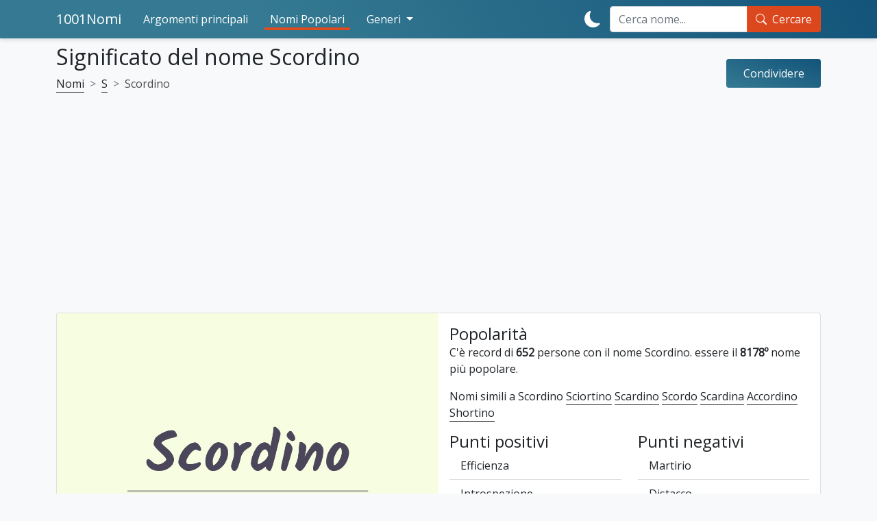

--- FILE ---
content_type: text/html; charset=utf-8
request_url: https://1001nomi.com/scordino/
body_size: 9266
content:
<!DOCTYPE html>
<html lang="it">

<head>
  <meta charset="utf-8">
  <meta http-equiv="X-UA-Compatible" content="IE=edge">
  <script defer src="../../lib/scripts/min/main.min.js"></script>
  <script async src="https://cdn.jsdelivr.net/npm/bootstrap@5.1.3/dist/js/bootstrap.min.js" integrity="sha384-QJHtvGhmr9XOIpI6YVutG+2QOK9T+ZnN4kzFN1RtK3zEFEIsxhlmWl5/YESvpZ13" crossorigin="anonymous"></script>
  <script defer src="../../lib/scripts/min/lazyLoad.min.js"></script>
  <script defer src="../../lib/scripts/min/scrollToTop.min.js"></script>
  <script defer src="../../lib/scripts/min/darkMode.min.js"></script>
  
	<link rel="preload" href="https://1001nomi.com/images/s/scordino.webp" as="image">
  <meta name="viewport" content="width=device-width, initial-scale=1">
  <link rel="preconnect" href="https://fonts.googleapis.com">
  <link rel="preconnect" href="https://fonts.gstatic.com" crossorigin>
  <link href="https://fonts.googleapis.com/css2?family=Open+Sans&display=swap" rel="stylesheet">
  <meta name="google-site-verification" content="OuSOKOJcYmaIccv1wIf_NDyPH4VuJVGWB61Y6Y4Ifts">

  <meta name="description" content="Significato e curiosità del nome Scordino - Nome con registros de 652 personas con este nombre... Significado e interpretación de nombres, curiosidades, popularidad y variantes de nombres, temas de nombres.">
  <meta name="keywords" content="Scordino, significado de nombres, interpretar nombres, curiosidades de nombres, popularidad de nombres, nombres biblicos">
  <link rel="icon" type="image/x-icon" href="/include/favicon.ico">
  <link rel="canonical" href="https://1001nomi.com/scordino/">
  
  <meta name="color-scheme" content="dark light">
  <meta name="theme-color" content="#337187">
  <link rel="stylesheet" href="https://cdn.jsdelivr.net/npm/bootstrap@5.1.3/dist/css/bootstrap.min.css" integrity="sha384-1BmE4kWBq78iYhFldvKuhfTAU6auU8tT94WrHftjDbrCEXSU1oBoqyl2QvZ6jIW3" crossorigin="anonymous">
  <link rel="stylesheet" href="../../css/main.css?id=1" type="text/css" media="screen">
  <noscript>
    <style>
      body {
        visibility: visible;
      }
    </style>
  </noscript>
  <meta property="fb:app_id" content="838311052919574">
  		  <link rel="alternate" hreflang="fr" href="https://monprenom.net/scordino/" ><link rel="alternate" hreflang="it" href="https://1001nomi.com/scordino/" >  <meta property="og:locale" content="it">
  <meta property="og:title" content="Significato del nome Scordino">
  <meta property="og:description" content="Significato e curiosità del nome Scordino - Nome con registros de 652 personas con este nombre..">
  <meta property="og:url" content="https://1001nomi.com/scordino/">
  <meta property="og:site_name" content="1001Nomi.com">

  <meta name="twitter:card" content="summary">
  <meta name="twitter:title" content="Significato del nome Scordino">
  <meta name="twitter:description" content="Significato e curiosità del nome Scordino - Nome con registros de 652 personas con este nombre..">
  <meta name="twitter:url" content="https://1001nomi.com/scordino/">

  
<meta property="og:image" content="https://1001nomi.com/images/s/scordino.webp">
<meta name="thumbnail" content="https://1001nomi.com/images/s/scordino.webp">
<meta itemprop="image" content="https://1001nomi.com/images/s/scordino.webp">
<meta property="og:image:height" content="1080">
<meta property="og:image:width" content="1080">
<meta property="og:type" content="article">
<meta name="twitter:image" content="https://1001nomi.com/images/s/scordino.webp">
  <title>Significato del nome Scordino</title>
  <!-- HTML5 shim and Respond.js for IE8 support of HTML5 elements and media queries -->
  <!--[if lt IE 9]>
      <script src="https://oss.maxcdn.com/html5shiv/3.7.2/html5shiv.min.js"></script>
      <script src="https://oss.maxcdn.com/respond/1.4.2/respond.min.js"></script>
    <![endif]-->


<script async src="https://pagead2.googlesyndication.com/pagead/js/adsbygoogle.js?client=ca-pub-4464150098144622" crossorigin="anonymous"></script>

  
<!-- Google tag (gtag.js) -->
<script async src="https://www.googletagmanager.com/gtag/js?id=G-51MYTMXGEE"></script>
<script>
  window.dataLayer = window.dataLayer || [];
  function gtag(){dataLayer.push(arguments);}
  gtag('js', new Date());

  gtag('config', 'G-51MYTMXGEE');
</script>
<style>
.skip-to-main-content-link {display:none; }
.share-button__text {  font-size:medium; }
.accordion-button:not(.collapsed) {	color: #031b3e;  }
</style>
</head>

<body style="visibility: hidden;">
  <a href="#main" class="skip-to-main-content-link">Skip to main content</a>

  <header >

    <nav class="navbar mobile-navbar navbar-dark fixed-top navbar-expand-xl py-2 py-xl-0">
      <div class="container">

        <a class="navbar-brand d-flex" href="/">
          1001Nomi
        </a>

        <button class="navbar-toggler" type="button" data-bs-toggle="collapse" data-bs-target="#navbarCollapse" aria-controls="navbarCollapse" aria-expanded="true" aria-label="Toggle navigation">
          <div class="navbar-toggler-icon d-xl-none"></div>
        </button>

        <div class="navbar-collapse collapse" id="navbarCollapse">
          <ul class="navbar-nav mb-2 mb-xl-0 me-auto">
            <li class="nav-item p-xl-2">
              <a class="nav-link text-white " href="/argomenti-principali/">Argomenti principali</a>
            </li>
            <li class="nav-item p-xl-2">
              <a class="nav-link text-white active " href="/nomi-popolari/">Nomi Popolari</a>
            </li>
            <li class="nav-item p-xl-2 dropdown">
              <a class="nav-link text-white  dropdown-toggle" href="#" id="navbarDropdownMenuLinkGender" role="button" data-bs-toggle="dropdown" aria-expanded="false">
                Generi
              </a>
              <ul class="dropdown-menu" aria-labelledby="navbarDropdownMenuLinkGender">
                <li><a class="dropdown-item" href="/tutti/">Tutti</a></li>
                <li><a class="dropdown-item" href="/femminili/">Nomi Femminili</a></li>
                <li><a class="dropdown-item" href="/maschili/">Nomi Maschili</a></li>
              </ul>
            </li>
          </ul>
          <div class="d-flex flex-row-reverse flex-lg-row">
            <button id="theme-toggle" class="btn btn-link text-white d-inline-flex align-items-center" type="button">
              <div class="d-block-light d-none">
                <svg xmlns="http://www.w3.org/2000/svg" width="1.5em" height="1.5em" fill="currentColor" class="bi bi-moon-fill" viewBox="0 0 16 16">
                  <title>Modalità scura</title>
                  <path d="M6 .278a.768.768 0 0 1 .08.858 7.208 7.208 0 0 0-.878 3.46c0 4.021 3.278 7.277 7.318 7.277.527 0 1.04-.055 1.533-.16a.787.787 0 0 1 .81.316.733.733 0 0 1-.031.893A8.349 8.349 0 0 1 8.344 16C3.734 16 0 12.286 0 7.71 0 4.266 2.114 1.312 5.124.06A.752.752 0 0 1 6 .278z" />
                </svg>
              </div>
              <div class="d-block-dark d-none">
                <svg xmlns="http://www.w3.org/2000/svg" width="1.5em" height="1.5em" fill="currentColor" class="bi bi-brightness-high-fill" viewBox="0 0 16 16">
                  <title>Modalità chiara</title>
                  <path d="M12 8a4 4 0 1 1-8 0 4 4 0 0 1 8 0zM8 0a.5.5 0 0 1 .5.5v2a.5.5 0 0 1-1 0v-2A.5.5 0 0 1 8 0zm0 13a.5.5 0 0 1 .5.5v2a.5.5 0 0 1-1 0v-2A.5.5 0 0 1 8 13zm8-5a.5.5 0 0 1-.5.5h-2a.5.5 0 0 1 0-1h2a.5.5 0 0 1 .5.5zM3 8a.5.5 0 0 1-.5.5h-2a.5.5 0 0 1 0-1h2A.5.5 0 0 1 3 8zm10.657-5.657a.5.5 0 0 1 0 .707l-1.414 1.415a.5.5 0 1 1-.707-.708l1.414-1.414a.5.5 0 0 1 .707 0zm-9.193 9.193a.5.5 0 0 1 0 .707L3.05 13.657a.5.5 0 0 1-.707-.707l1.414-1.414a.5.5 0 0 1 .707 0zm9.193 2.121a.5.5 0 0 1-.707 0l-1.414-1.414a.5.5 0 0 1 .707-.707l1.414 1.414a.5.5 0 0 1 0 .707zM4.464 4.465a.5.5 0 0 1-.707 0L2.343 3.05a.5.5 0 1 1 .707-.707l1.414 1.414a.5.5 0 0 1 0 .708z" />
                </svg>
              </div>
            </button>

            <form id="form-pesq" name="form-pesq" action="/search.php" method="get" class="navbar-form m-0 w-100" role="search">
              <div class="input-group">
                <input type="search" class="form-control" name="search_key" id="search_key_navbar" placeholder="Cerca nome..." aria-label="Search">
                <button type="submit" class="input-group-text btn btn-sample d-inline-flex text-white">
                  <div class="d-inline-flex me-2">
                    <svg xmlns="http://www.w3.org/2000/svg" width="1em" height="1em" fill="currentColor" class="bi bi-search" viewBox="0 0 16 16">
                      <path d="M11.742 10.344a6.5 6.5 0 1 0-1.397 1.398h-.001c.03.04.062.078.098.115l3.85 3.85a1 1 0 0 0 1.415-1.414l-3.85-3.85a1.007 1.007 0 0 0-.115-.1zM12 6.5a5.5 5.5 0 1 1-11 0 5.5 5.5 0 0 1 11 0z" />
                    </svg>
                  </div>
                  Cercare
                </button>
              </div>
            </form>
          </div>
        </div>
      </div>
    </nav>

  </header>
	



    <script type="application/ld+json">
    {
      "@context": "https://schema.org",
      "@type": "WebSite",
      "url": "https://1001nomi.com",
      "potentialAction": {
        "@type": "SearchAction",
        "target": {
          "@type": "EntryPoint",
          "urlTemplate": "https://1001nomi.com/search.php?search_key={search_key}"
        },
        "query-input": "required name=search_key"
      }
    }
    </script>
  
        <main id="main" role="main" class="container my-5 pt-2">
      	<!-- <script type="application/ld+json">
		{
			"@context": "https://schema.org",
			"@type": "FAQPage",
			"name": "Significado dos nomes",
			"mainEntity": [{
				"@type": "Question",
				"name": "Significado del nombre Scordino?",
				"acceptedAnswer": {
					"@type": "Answer",
					"text": "Significato e curiosità del nome Scordino - Nome con registros de 652 personas con este nombre..."
				}
							}]
		}
	</script> -->
		<article class="row nome" itemscope itemtype="https://schema.org/FAQPage">
		<div class="d-flex flex-column flex-md-row justify-content-between align-items-center my-2">
			<div class="container p-0">
				<h1 class="h2">
					Significato del nome Scordino				</h1>


				<!-- Breadcrumbs -->
								<nav style="--bs-breadcrumb-divider: '>';" aria-label="breadcrumb">
					<ol class="breadcrumb" itemscope itemtype="http://schema.org/BreadcrumbList">
																		<li class="breadcrumb-item" itemprop="itemListElement" itemscope itemtype="http://schema.org/ListItem">
							<a href="/tutti/" itemprop="item">
								<span itemprop="name">Nomi </span>
							</a>
							<meta itemprop="position" content="2">
						</li>
																		<li class="breadcrumb-item" itemprop="itemListElement" itemscope itemtype="http://schema.org/ListItem">
							<a href="/tutti/s/" itemprop="item">
								<span itemprop="name">S</span>
							</a>
														<meta itemprop="position" content="3">
													</li>
									
						<li class="breadcrumb-item active" itemprop="itemListElement" itemscope itemtype="http://schema.org/ListItem">
							<!--<a class="disabled" href="" itemprop="item">-->
								<span itemprop="name">Scordino</span>
							<!--</a>-->
														<meta itemprop="position" content="4">
													</li>
					</ol>
				</nav>
			</div>
			  <div class="share-button w-100 w-md-auto">
    <div class="share-button__back d-flex justify-content-around text-center">
      <a class="share__link" rel="nofollow" target="_blank" href="https://www.facebook.com/sharer/sharer.php?u=https://1001nomi.com/scordino/" title="facebook">
        <svg class="share__icon share__icon--facebook" width="48" height="48" viewBox="0 0 48 48" fill="none" xmlns="http://www.w3.org/2000/svg">
          <path d="M48 24C48 10.7438 37.2562 0 24 0C10.7438 0 0 10.7438 0 24C0 35.9813 8.775 45.9094 20.25 47.7094V30.9375H14.1562V24H20.25V18.7125C20.25 12.6984 23.8313 9.375 29.3156 9.375C31.9406 9.375 34.6875 9.84375 34.6875 9.84375V15.75H31.6594C28.6781 15.75 27.75 17.6016 27.75 19.5V24H34.4062L33.3422 30.9375H27.75V47.7094C39.225 45.9094 48 35.9813 48 24Z" fill="#1877F2" />
          <path d="M33.3422 30.9375L34.4062 24H27.75V19.5C27.75 17.6016 28.6781 15.75 31.6594 15.75H34.6875V9.84375C34.6875 9.84375 31.9406 9.375 29.3156 9.375C23.8313 9.375 20.25 12.6984 20.25 18.7125V24H14.1562V30.9375H20.25V47.7094C21.4734 47.9016 22.725 48 24 48C25.275 48 26.5266 47.9016 27.75 47.7094V30.9375H33.3422Z" fill="white" />
        </svg>
      </a>
      <a class="share__link" rel="nofollow" target="_blank" href="https://twitter.com/share?text=Significato+del+nome+Scordino&amp;url=https://1001nomi.com/scordino/" title="twitter">
        <svg class="share__icon share__icon--twitter" width="48" height="48" viewBox="0 0 48 48" fill="none" xmlns="http://www.w3.org/2000/svg">
          <path d="M0 24C0 10.7452 10.7452 0 24 0C37.2548 0 48 10.7452 48 24C48 37.2548 37.2548 48 24 48C10.7452 48 0 37.2548 0 24Z" fill="#55ACEE" />
          <path d="M23.2812 19.5075L23.3316 20.338L22.4922 20.2363C19.4369 19.8465 16.7677 18.5245 14.5013 16.3043L13.3934 15.2027L13.108 16.0162C12.5036 17.8297 12.8897 19.7448 14.1488 21.0328C14.8203 21.7447 14.6692 21.8464 13.5109 21.4227C13.108 21.2871 12.7554 21.1854 12.7219 21.2362C12.6044 21.3549 13.0073 22.8971 13.3262 23.5073C13.7627 24.3547 14.6524 25.1851 15.6261 25.6766L16.4487 26.0664L15.475 26.0834C14.5349 26.0834 14.5013 26.1003 14.6021 26.4562C14.9378 27.5578 16.264 28.7273 17.7413 29.2357L18.7822 29.5916L17.8756 30.1339C16.5326 30.9136 14.9546 31.3542 13.3766 31.3881C12.6211 31.4051 12 31.4728 12 31.5237C12 31.6932 14.0481 32.6423 15.24 33.0151C18.8157 34.1167 23.063 33.6422 26.2526 31.761C28.5189 30.4221 30.7852 27.7612 31.8428 25.1851C32.4136 23.8123 32.9844 21.304 32.9844 20.1007C32.9844 19.3211 33.0347 19.2194 33.9748 18.2873C34.5288 17.7449 35.0492 17.1517 35.15 16.9823C35.3178 16.6603 35.3011 16.6603 34.4449 16.9484C33.018 17.4568 32.8165 17.389 33.5216 16.6264C34.042 16.084 34.6631 15.101 34.6631 14.8129C34.6631 14.7621 34.4113 14.8468 34.1259 14.9993C33.8238 15.1688 33.1523 15.423 32.6486 15.5756L31.7421 15.8637L30.9195 15.3044C30.4663 14.9993 29.8283 14.6604 29.4926 14.5587C28.6364 14.3214 27.327 14.3553 26.5548 14.6265C24.4563 15.3892 23.1301 17.3551 23.2812 19.5075Z" fill="white" />
        </svg>
      </a>
      <a class="share__link" rel="nofollow" target="_blank" href="https://pinterest.com/pin/create/button/?url=https://1001nomi.com/scordino/&amp;media=https://1001nomi.com/images/s/scordino.webp&amp;description=Significato+del+nome+Scordino" title="pinterest">
        <svg class="share__icon share__icon--pinterest" width="48" height="48" viewBox="0 0 48 48" fill="none" xmlns="http://www.w3.org/2000/svg">
          <path d="M24 47.8033C37.2548 47.8033 48 37.1021 48 23.9016C48 10.7011 37.2548 0 24 0C10.7452 0 0 10.7011 0 23.9016C0 37.1021 10.7452 47.8033 24 47.8033Z" fill="white" />
          <path d="M24 0C10.7457 0 0 10.7016 0 23.9016C0 34.0328 6.32099 42.6885 15.2494 46.1705C15.0321 44.282 14.8543 41.3705 15.3284 39.3049C15.763 37.4361 18.1333 27.423 18.1333 27.423C18.1333 27.423 17.4222 25.9869 17.4222 23.882C17.4222 20.5574 19.358 18.0787 21.7679 18.0787C23.8222 18.0787 24.8099 19.6131 24.8099 21.4426C24.8099 23.4885 23.5062 26.5574 22.8148 29.4098C22.242 31.7902 24.0198 33.7377 26.3704 33.7377C30.637 33.7377 33.916 29.2525 33.916 22.8C33.916 17.0754 29.7877 13.082 23.8815 13.082C17.0469 13.082 13.037 18.177 13.037 23.4492C13.037 25.4951 13.8272 27.6984 14.8148 28.8984C15.0123 29.1344 15.0321 29.3508 14.9728 29.5869C14.7951 30.3344 14.3802 31.9672 14.3012 32.3016C14.2025 32.7344 13.9457 32.8328 13.4914 32.6164C10.4889 31.2197 8.61235 26.8721 8.61235 23.3508C8.61235 15.8164 14.1037 8.8918 24.4741 8.8918C32.7901 8.8918 39.2691 14.7934 39.2691 22.7016C39.2691 30.9443 34.0543 37.5738 26.8247 37.5738C24.3951 37.5738 22.1037 36.3148 21.3333 34.8197C21.3333 34.8197 20.1284 39.3836 19.8321 40.5049C19.2988 42.5902 17.837 45.1869 16.8494 46.7803C19.1012 47.4689 21.4716 47.8426 23.9605 47.8426C37.2148 47.8426 47.9605 37.141 47.9605 23.941C48 10.7016 37.2543 0 24 0Z" fill="#E60019" />
        </svg>
      </a>
      <a class="share__link" rel="nofollow" href="whatsapp://send?text=Significato del nome Scordino https://1001nomi.com/scordino/" data-action="share/whatsapp/share" title="whatsapp">
        <svg class="share__icon share__icon--whatsapp" width="48" height="48" viewBox="0 0 48 48" fill="none" xmlns="http://www.w3.org/2000/svg">
          <path d="M24 48C37.2548 48 48 37.2548 48 24C48 10.7452 37.2548 0 24 0C10.7452 0 0 10.7452 0 24C0 37.2548 10.7452 48 24 48Z" fill="#25D366" />
          <path fill-rule="evenodd" clip-rule="evenodd" d="M24.7911 37.3525H24.7852C22.3967 37.3517 20.0498 36.7524 17.9653 35.6154L10.4 37.6L12.4246 30.2048C11.1757 28.0405 10.5186 25.5855 10.5196 23.0702C10.5228 15.2017 16.9248 8.79999 24.7909 8.79999C28.6086 8.80164 32.1918 10.2879 34.8862 12.9854C37.5806 15.6828 39.0636 19.2683 39.0621 23.0815C39.059 30.9483 32.6595 37.3493 24.7911 37.3525ZM18.3159 33.0319L18.749 33.2889C20.5702 34.3697 22.6578 34.9415 24.7863 34.9423H24.7911C31.3288 34.9423 36.6499 29.6211 36.6525 23.0807C36.6538 19.9112 35.4212 16.9311 33.1817 14.689C30.9422 12.4469 27.964 11.2115 24.7957 11.2104C18.2529 11.2104 12.9318 16.5311 12.9292 23.0711C12.9283 25.3124 13.5554 27.4951 14.7427 29.3836L15.0248 29.8324L13.8265 34.2095L18.3159 33.0319ZM31.4924 26.154C31.7411 26.2742 31.9091 26.3554 31.9808 26.4751C32.0699 26.6238 32.0699 27.3378 31.7729 28.1708C31.4756 29.0038 30.051 29.764 29.3659 29.8663C28.7516 29.9582 27.9741 29.9965 27.1199 29.725C26.602 29.5607 25.9379 29.3413 25.0871 28.9739C21.7442 27.5304 19.485 24.2904 19.058 23.678C19.0281 23.6351 19.0072 23.6051 18.9955 23.5895L18.9927 23.5857C18.804 23.3339 17.5395 21.6468 17.5395 19.9008C17.5395 18.2582 18.3463 17.3973 18.7177 17.001C18.7432 16.9739 18.7666 16.9489 18.7875 16.926C19.1144 16.569 19.5007 16.4797 19.7384 16.4797C19.9761 16.4797 20.2141 16.4819 20.4219 16.4924C20.4475 16.4937 20.4742 16.4935 20.5017 16.4933C20.7095 16.4921 20.9686 16.4906 21.2242 17.1045C21.3225 17.3407 21.4664 17.691 21.6181 18.0604C21.9249 18.8074 22.264 19.6328 22.3236 19.7522C22.4128 19.9307 22.4722 20.1389 22.3533 20.3769C22.3355 20.4126 22.319 20.4463 22.3032 20.4785C22.2139 20.6608 22.1483 20.7948 21.9967 20.9718C21.9372 21.0413 21.8756 21.1163 21.814 21.1913C21.6913 21.3407 21.5687 21.4901 21.4619 21.5965C21.2833 21.7743 21.0975 21.9672 21.3055 22.3242C21.5135 22.6812 22.2292 23.8489 23.2892 24.7945C24.4288 25.8109 25.4192 26.2405 25.9212 26.4582C26.0192 26.5008 26.0986 26.5352 26.1569 26.5644C26.5133 26.7429 26.7213 26.713 26.9294 26.4751C27.1374 26.2371 27.8208 25.4338 28.0584 25.0769C28.2961 24.7201 28.5339 24.7795 28.8607 24.8984C29.1877 25.0176 30.9408 25.8801 31.2974 26.0586C31.367 26.0934 31.4321 26.1249 31.4924 26.154Z" fill="#FDFDFD" />
        </svg>
      </a>
    </div>
    <div class="share-button__front">
      <p class="share-button__text text-white">
        Condividere
      </p>
    </div>
  </div>
		</div>
		<div class="col">
			<div class="card bg-white">
				<div class="row g-0">
											<div class="col-lg-6">
															<img itemprop="image" width=1080 height=1080 class="img-fluid rounded-1" src="/images/s/scordino.webp" title="Significato del nome Scordino" alt="Significato del nome Scordino" />
													</div>
										<div class="col-lg-6">
						<div class="card-body">
							<!-- Significado -->
														<!-- Significado adicional -->
							
							<!-- Popularidad -->
															<span class="card-title h4">Popolarità</span>
								<div itemscope itemprop="mainEntity" itemtype="https://schema.org/Question">
									<meta itemprop="name" content="Popolarità del nome Scordino?" />
									<div itemscope itemprop="acceptedAnswer" itemtype="https://schema.org/Answer">
										<p class="card-text" itemprop="text">C'è record di <b>652</b> persone con il nome Scordino. essere il <b>8178º</b> nome più popolare.</p>
									</div>
								</div>
														<!-- Variações do nome -->
															<p class="card-text">
									Nomi simili a Scordino <a href="/sciortino/">Sciortino</a>&nbsp;<a href="/scardino/">Scardino</a>&nbsp;<a href="/scordo/">Scordo</a>&nbsp;<a href="/scardina/">Scardina</a>&nbsp;<a href="/accordino/">Accordino</a>&nbsp;<a href="/shortino/">Shortino</a>&nbsp;							</p>
												<!-- Pontos -->
						<div class="row mb-2">
															<div class="col-6">
									<span class="card-title h4">Punti positivi</span>
									<ul class="list-group list-group-flush">
																					<li class="list-group-item bg-white text-reset">Efficienza</li>
																					<li class="list-group-item bg-white text-reset">Introspezione </li>
																					<li class="list-group-item bg-white text-reset">Amore</li>
																					<li class="list-group-item bg-white text-reset">Conciliazione</li>
																					<li class="list-group-item bg-white text-reset">Resistenza</li>
																			</ul>
								</div>
															<div class="col-6">
									<span class="card-title h4">Punti negativi</span>
									<ul class="list-group list-group-flush">

																					<li class="list-group-item bg-white text-reset">Martirio</li>
																					<li class="list-group-item bg-white text-reset">Distacco</li>
																					<li class="list-group-item bg-white text-reset">Disorganizzazione</li>
																					<li class="list-group-item bg-white text-reset">Infedeltà</li>
																					<li class="list-group-item bg-white text-reset">Testardaggine</li>
																			</ul>
								</div>
													</div>


						</meta>
						</div>
					</div>
					<div class="row g-0">
						<div class="col-lg-6 order-1 order-lg-0">
							<div class="card-body">
								<!-- Curiosidades (cor, planeta, etc) -->
								
								<span class="card-title h4">Curiosità e fortuna</span>

<div class="accordion mt-3 mb-4"
	id="accordionCuriosidades">
	<div class="accordion-item bg-transparent"
		itemscope
		itemprop="mainEntity"
		itemtype="https://schema.org/Question">
		<h2 class="accordion-header"
			id="headingOne">
			<button class="accordion-button"
				type="button"
				data-bs-toggle="collapse"
				data-bs-target="#collapseOne"
				aria-expanded="true"
				aria-controls="collapseOne">
				<span itemprop="name">Qual è il <b>colore</b> del nombre Scordino e quali sono i suoi stimoli?</span>
			</button>
		</h2>
		<div id="collapseOne"
			class="accordion-collapse collapse show"
			data-bs-parent="#accordionExample">
			<div itemscope
				itemprop="acceptedAnswer"
				itemtype="https://schema.org/Answer">
				<div class="accordion-body"
					itemprop="text">
					Il <b>Rosso</b> conferisce leadership, determinazione, iniziativa e indipendenza.				</div>
			</div>
		</div>
	</div>
	<div class="accordion-item bg-transparent"
		itemscope
		itemprop="mainEntity"
		itemtype="https://schema.org/Question">
		<h2 class="accordion-header"
			id="headingTwo">
			<button class="accordion-button collapsed"
				type="button"
				data-bs-toggle="collapse"
				data-bs-target="#collapseTwo"
				aria-expanded="false"
				aria-controls="collapseTwo">
				<span itemprop="name">Qual è la <b>stella dominante</b> con il nome Scordino</span>
			</button>
		</h2>
		<div id="collapseTwo"
			class="accordion-collapse collapse"
			aria-labelledby="headingTwo"
			data-bs-parent="#accordionExample">
			<div itemscope
				itemprop="acceptedAnswer"
				itemtype="https://schema.org/Answer">
				<div class="accordion-body"
					itemprop="text">
					<b>Mercurio</b> simboleggia la comunicazione.<br/>Considerata la stella della creatività e dell'intelligenza. Questo pianeta è associato alla comunicazione e porta una certa estroversione a coloro che sono sotto la sua influenza, che sono persone intelligenti, con una grande capacità di deduzione e un forte grado di razionalità. La dispersione è anche una caratteristica delle persone influenzate da Mercurio.				</div>
			</div>
		</div>
	</div>
	<div class="accordion-item bg-transparent"
		itemscope
		itemprop="mainEntity"
		itemtype="https://schema.org/Question">
		<h2 class="accordion-header"
			id="headingThree">
			<button class="accordion-button collapsed"
				type="button"
				data-bs-toggle="collapse"
				data-bs-target="#collapseThree"
				aria-expanded="false"
				aria-controls="collapseThree">
				<span itemprop="name">Conosci il <b>numero fortunato</b> del nome Scordino e la sua influenza?</span>
			</button>
		</h2>
		<div id="collapseThree"
			class="accordion-collapse collapse"
			aria-labelledby="headingThree"
			data-bs-parent="#accordionExample">
			<div itemscope
				itemprop="acceptedAnswer"
				itemtype="https://schema.org/Answer">
				<div class="accordion-body"
					itemprop="text">
					Il <b>numero 7</b> significa che le piace stare da sola, in pace nella sua privacy. È razionale, individualista, ha pochi amici, ma in fondo ha dei sentimenti.				</div>
			</div>
		</div>
	</div>
	<div class="accordion-item bg-transparent"
		itemscope
		itemprop="mainEntity"
		itemtype="https://schema.org/Question">
		<h2 class="accordion-header"
			id="headingFour">
			<button class="accordion-button collapsed"
				type="button"
				data-bs-toggle="collapse"
				data-bs-target="#collapseFour"
				aria-expanded="false"
				aria-controls="collapseFour">
				<span itemprop="name">Scopri la <b>pietra</b> più adatta a te Scordino e il suo significato</span>
			</button>
		</h2>
		<div id="collapseFour"
			class="accordion-collapse collapse"
			aria-labelledby="headingFour"
			data-bs-parent="#accordionExample">
			<div itemscope
				itemprop="acceptedAnswer"
				itemtype="https://schema.org/Answer">
				<div class="accordion-body"
					itemprop="text">
					La <b>pietra Onice</b> è una potente pietra protettiva che protegge la mente e il corpo dall'energia elettromagnetica. Assorbe e trasforma l'energia negativa, aiutando a prevenire l'esaurimento della tua energia personale.L'onice aiuta con la malinconia e la depressione e calma le tue paure, facendoti sentire stabile e sicuro.				</div>
			</div>
		</div>
	</div>

</div>
							</div>
						</div>

						<div class="col-lg-6 order-0 order-lg-1">
																							<img itemprop="image" width=1080 height=1080 loading="lazy" class="img-fluid rounded-1" src="/images/s/scordino-ti-amo-molto.webp" title="ti amo molto Scordino" alt="Ti amo molto Scordino">
																					</div>
					</div>
					<div class="row g-0">
						<div class="col-lg-6">
																							<img itemprop="image" width=1080 height=1080 loading="lazy" class="img-fluid rounded-1" src="/images/s/scordino-cinese.webp" title="Scordino in cinese" alt="Scordino in cinese">
																					</div>

						<div class="col-lg-6 order-1 order-lg-0">
							<div class="card-body">
								<!-- Fatos -->
								<span class="card-title h4">Eventi Casuali</span>
								<p class="card-text">
									Ha <b>8</b> lettere<br>
Ha le vocali: <b>o i</b><br>
Ha le consonanti: <b>s c r d n</b><br>
Scordino scritto al contrario: <b>onidrocs</b><br>
Scordino scritto in lingua l337: <b>5c0rd1n0</b><br>
In numerologia Scordino è il numero <b>7</b><br>
								</p>
							</div>
						</div>
					</div>





					<div class="row g-0">
						<div class="col-lg-6 order-1 order-lg-0">
							<div class="card-body">
								<!-- Curiosidades (cor, planeta, etc) -->
																															</div>
						</div>

						<div class="col-lg-6 order-0 order-lg-1">
																<img itemprop="image" width=1080 height=1080 loading="lazy" class="img-fluid rounded-1" src="/images/s/scordino-nella-lingua-dei-segni.webp" title="Scordino nella lingua dei segni" alt="Scordino nella lingua dei segni" />
														</div>
					</div>






				</div>
			</div>
	</article>
</main>

<!-- Scroll back to top button -->
<button class="scrollToTopBtn btn btn-sample text-white" aria-label="Back to top" alt="Back to top">
	<svg xmlns="http://www.w3.org/2000/svg" width="1.5em" height="1.5em" fill="currentColor" class="bi bi-arrow-up" viewBox="0 0 16 16">
		<path fill-rule="evenodd" d="M8 15a.5.5 0 0 0 .5-.5V2.707l3.146 3.147a.5.5 0 0 0 .708-.708l-4-4a.5.5 0 0 0-.708 0l-4 4a.5.5 0 1 0 .708.708L7.5 2.707V14.5a.5.5 0 0 0 .5.5z" />
	</svg>
</button>

<!-- Footer -->
<footer class="p-3">
	<ul id="footer-links" class="container list-group list-group-flush list-group-horizontal-md pb-3">
		<li class="list-group-item text-center text-white bg-transparent border-0"><a href="/privacy.php">Privacy</a></li>
		<li class="list-group-item text-center text-white bg-transparent border-0"><a href="/partners.php">Partners</a></li>
	</ul>

	<div class="container d-flex align-items-center justify-content-between">

		<span id="copyright">
			&copy;
			<script>
				document.getElementById('copyright').appendChild(document.createTextNode(new Date().getFullYear()))
			</script>
			1001nomi.com
		</span>
	</div>
</footer>



<!--
<script src="/include/cookiechoicesv2.js"></script>
<script>
  document.addEventListener('DOMContentLoaded', function(event) {
    cookieChoices.showCookieConsentBar('I cookies ci permettono di offrire i nostri servizi. Utilizzando i nostri servizi, accetti l\'uso dei cookie.',
      'vicina', 'più', '/policy.php');
  });
</script>
-->
<script defer src="https://static.cloudflareinsights.com/beacon.min.js/vcd15cbe7772f49c399c6a5babf22c1241717689176015" integrity="sha512-ZpsOmlRQV6y907TI0dKBHq9Md29nnaEIPlkf84rnaERnq6zvWvPUqr2ft8M1aS28oN72PdrCzSjY4U6VaAw1EQ==" data-cf-beacon='{"version":"2024.11.0","token":"389bc85f723048fe8bead540eb48c6bd","r":1,"server_timing":{"name":{"cfCacheStatus":true,"cfEdge":true,"cfExtPri":true,"cfL4":true,"cfOrigin":true,"cfSpeedBrain":true},"location_startswith":null}}' crossorigin="anonymous"></script>
</body>

</html>

--- FILE ---
content_type: text/html; charset=utf-8
request_url: https://www.google.com/recaptcha/api2/aframe
body_size: 266
content:
<!DOCTYPE HTML><html><head><meta http-equiv="content-type" content="text/html; charset=UTF-8"></head><body><script nonce="09erbEeUrk7TdfKIvOyEcQ">/** Anti-fraud and anti-abuse applications only. See google.com/recaptcha */ try{var clients={'sodar':'https://pagead2.googlesyndication.com/pagead/sodar?'};window.addEventListener("message",function(a){try{if(a.source===window.parent){var b=JSON.parse(a.data);var c=clients[b['id']];if(c){var d=document.createElement('img');d.src=c+b['params']+'&rc='+(localStorage.getItem("rc::a")?sessionStorage.getItem("rc::b"):"");window.document.body.appendChild(d);sessionStorage.setItem("rc::e",parseInt(sessionStorage.getItem("rc::e")||0)+1);localStorage.setItem("rc::h",'1768571736618');}}}catch(b){}});window.parent.postMessage("_grecaptcha_ready", "*");}catch(b){}</script></body></html>

--- FILE ---
content_type: text/css
request_url: https://1001nomi.com/css/main.css?id=1
body_size: 2374
content:
:root,html[data-theme='light']{color-scheme:light dark;--primary-color-value: 53, 122, 146;--primary-color: rgb(var(--primary-color-value));--secondary-color-value: 0, 0, 0;--secondary-color: rgb(var(--secondary-color-value));--accent-color-value: 249, 70, 15;--accent-color: rgb(var(--accent-color-value));--terciary-color-value: 255, 255, 255;--terciary-color: rgb(var(--terciary-color-value));--gradient-dark: #13547a;--gradient-light: #80d0c7;--bs-body-bg: var(--bs-light)}html[data-theme='dark']{--secondary-color-value: 255, 255, 255;--secondary-color: rgba(var(--secondary-color-value), .87);--accent-color-value: 33, 42, 46;--terciary-color-value: 33, 42, 46;--bs-light: rgb(38, 50, 56);--bs-white-rgb: 33, 42, 46;--bs-body-color: var(--secondary-color)}*{box-sizing:border-box;margin:0;padding:0}body{font-family:'Open Sans', sans-serif;min-height:100vh;display:flex;flex-direction:column}a:link,a:visited{text-decoration:none;color:inherit;cursor:pointer}ul{list-style:none;padding:0;list-style-type:none}img{min-width:100%;height:auto}img[src=""],img:not([src]){visibility:hidden}img[src=""]::before,img:not([src])::before{display:block;content:'';padding-top:calc(100% - 24px)}[data-theme='light'] .d-block-light,[data-theme='dark'] .d-block-dark{display:flex !important}html[data-theme='dark'] img{filter:brightness(0.8) contrast(1.2)}html[data-theme='dark'] .text-white{color:var(--secondary-color) !important}html[data-theme='dark'] .list-group-item{border-color:rgba(var(--secondary-color-value), 0.125)}html[data-theme='dark'] .accordion-item{border-color:rgba(var(--secondary-color-value), 0.125)}html[data-theme='dark'] .accordion:not(.accordion-flush){border-top-left-radius:0.25rem !important;border-top-right-radius:0.25rem !important}html[data-theme='dark'] .accordion-button{color:#fff;background-color:var(--bs-light);border-top:none}html[data-theme='dark'] .accordion-button:not(.collapsed){color:#fff;border-bottom:none}html[data-theme='dark'] .accordion-button::after{filter:invert(1) grayscale(100%) brightness(200%)}html[data-theme='dark'] .accordion-flush .accordion-button{border-right:0;border-left:0;border-radius:0}html[data-theme='dark'] .accordion-flush .accordion-collapse{border-width:0}html[data-theme='dark'] .accordion-flush .accordion-item:first-of-type .accordion-button{border-top-width:0;border-top-left-radius:0;border-top-right-radius:0}html[data-theme='dark'] .accordion-flush .accordion-item:last-of-type .accordion-button.collapsed{border-bottom-width:0;border-bottom-right-radius:0;border-bottom-left-radius:0}table *{color:var(--bs-body-color);-webkit-user-select:none;-khtml-user-select:none;-moz-user-select:none;-ms-user-select:none;-o-user-select:none;user-select:none;border-color:rgba(0, 0, 0, 0.125)}table tbody tr{cursor:pointer}table tbody tr:last-child td{border:none}table tbody tr:hover td{color:rgba(var(--secondary-color-value), 1) !important}.div--table-wrapper{border:1px solid rgba(0, 0, 0, 0.125)}.form-check-input,.form-check-label{cursor:pointer}.form-check-input:checked,.form-check-label:checked{background-color:var(--primary-color);border-color:var(--primary-color)}.form-check-input:focus,.form-check-label:focus{box-shadow:0 0 0 0.25rem rgba(var(--primary-color-value), 0.25)}.col:empty{display:none}.card{overflow:hidden}.card .card-image{overflow:hidden;position:relative}.card .card-image .image-wrap{height:auto;transform:translateZ(0);display:block;transition:transform 750ms cubic-bezier(0.2, 1, 0.3, 1);overflow:hidden}.card .card-image::after{box-shadow:inset 0 0 0 0 rgba(0, 0, 0, 0);content:'';display:block;height:100%;position:absolute;top:0;width:100%;transition:box-shadow 1250ms cubic-bezier(0.2, 1, 0.3, 1)}.card:hover .card-image::after{box-shadow:inset 0 -12rem 5rem -5rem rgba(0, 0, 0, 0.2)}.card:hover .image-wrap{transform:scale(1.3)}.card:hover .item-text{opacity:1;transform:translateY(0);z-index:1}.card .item-text{position:absolute;top:0;left:0;bottom:0;right:0;opacity:0;text-align:center;z-index:-1;color:#fff;transform:translateY(20%);transition:opacity 500ms cubic-bezier(0.2, 1, 0.3, 1), transform 500ms cubic-bezier(0.2, 1, 0.3, 1);transition-delay:500ms}.card .item-text-wrap{position:absolute;width:100%;top:90%;transform:translateY(-50%)}.card .item-text-title{font-size:2rem;padding:0 1rem;margin:5px 0 0 0}.btn-sample{color:var(--terciary-color);background-color:rgba(var(--accent-color-value), 0.87);border-color:rgba(var(--accent-color-value), 0.5)}.btn-sample:hover,.btn-sample:focus,.btn-sample:active,.btn-sample.active,.btn-sample .open .dropdown-toggle.btn-sample{color:var(--terciary-color);background-color:rgba(var(--accent-color-value), 1);border-color:rgba(var(--accent-color-value), 0.5)}.btn-sample:active,.btn-sample.active,.btn-sample .open .dropdown-toggle.btn-sample{background-image:none}.btn-sample .badge{color:rgb(var(--accent-color-value));background-color:var(--terciary-color)}.btn-outline-secondary{color:var(--primary-color);background-color:var(--terciary-color);background-image:none;border-color:rgba(var(--secondary-color-value), 0.1)}.btn-outline-secondary:hover{color:var(--terciary-color);background-color:var(--primary-color);border-color:var(--primary-color)}.btn-outline-secondary:focus,.btn-outline-secondary.focus{box-shadow:0 0 0 0.2rem rgba(var(--primary-color), 0.5)}.btn-outline-secondary:not(:disabled):not(.disabled):active,.btn-outline-secondary:not(:disabled):not(.disabled).active,.btn-outline-secondary .show>.btn-outline-secondary.dropdown-toggle{color:var(--secondary-color);background-color:var(--primary-color);border-color:var(--primary-color)}.btn-outline-secondary:not(:disabled):not(.disabled):active:focus,.btn-outline-secondary:not(:disabled):not(.disabled).active:focus,.btn-outline-secondary .show>.btn-outline-secondary.dropdown-toggle:focus{box-shadow:0 0 0 0.2rem rgba(var(--primary-color), 0.5)}.breadcrumb-item.active{color:rgba(var(--secondary-color-value), 0.7)}.pagination>li>a:focus,.pagination>li>a:hover,.pagination>li>span:focus,.pagination>li>span:hover{color:#5a5a5a;background-color:#eee;border-color:#ddd}.pagination>li>a{background-color:var(--terciary-color);background-image:none;border-color:rgba(var(--secondary-color-value), 0.1)}.pagination>.active>a{color:white;background-color:var(--primary-color) !important;border:solid 1px var(--primary-color) !important}.pagination>.active>a:hover{background-color:var(--primary-color) !important;border:solid 1px var(--primary-color)}@media (min-width:768px){.w-md-auto,.w-lg-auto,.w-xl-auto{width:auto !important}.w-md-25,.w-lg-25,.w-xl-25{width:25% !important}.w-md-50,.w-lg-50,.w-xl-50{width:50% !important}.w-md-75,.w-lg-75,.w-xl-75{width:75% !important}.w-md-100,.w-lg-100,.w-xl-100{width:100% !important}.h-md-auto,.h-lg-auto,.h-xl-auto{height:auto !important}.h-md-25,.h-lg-25,.h-xl-25{height:25% !important}.h-md-50,.h-lg-50,.h-xl-50{height:50% !important}.h-md-75,.h-lg-75,.h-xl-75{height:75% !important}.h-md-100,.h-lg-100,.h-xl-100{height:100% !important}}@media (max-width:768px){.page-link{padding:1rem}}.share__icon{width:32px;height:32px;fill:var(--primary-color);display:inline-block;vertical-align:top;margin-right:3px}.share__icon:last-of-type{margin-right:0px}.share-button{cursor:pointer;display:inline-block;height:42px;-webkit-perspective:200px;-moz-perspective:200px;perspective:200px}.share-button__back{background-color:transparent;padding:5px;border-radius:0.25rem;overflow:hidden;box-shadow:0px 0px 14px rgba(0, 0, 0, 0.1) inset;gap:0.25rem}.share-button__front{width:100%;height:100%;background-image:linear-gradient(200deg, var(--gradient-dark) 0%, var(--primary-color) 100%);border-radius:0.25rem;position:absolute;top:0;left:0;transform-origin:center top;-webkit-transition:all 0.5s cubic-bezier(0.175, 0.885, 0.32, 1.275);-moz-transition:all 0.5s cubic-bezier(0.175, 0.885, 0.32, 1.275);-ms-transition:all 0.5s cubic-bezier(0.175, 0.885, 0.32, 1.275);-o-transition:all 0.5s cubic-bezier(0.175, 0.885, 0.32, 1.275);transition:all 0.5s cubic-bezier(0.175, 0.885, 0.32, 1.275);-webkit-transform-style:preserve-3d;-moz-transform-style:preserve-3d;-webkit-backface-visibility:hidden;-moz-backface-visibility:hidden}.share-button__text{margin:0;line-height:42px;font-size:medium;text-align:center}.share-button:hover .share-button__front{transform:rotateX(-100deg)}.share-button:hover .share__link{top:0;opacity:1}.share-button:hover .share__link:nth-of-type(1){transition-delay:0.1s}.share-button:hover .share__link:nth-of-type(2){transition-delay:0.2s}.share-button:hover .share__link:nth-of-type(3){transition-delay:0.3s}.share-button:hover .share__link:nth-of-type(4){transition-delay:0.4s}.share__link{position:relative;top:40px;display:inline-block;opacity:0;-webkit-transition:top 0.5s cubic-bezier(0.175, 0.885, 0.32, 1.275);-moz-transition:top 0.5s cubic-bezier(0.175, 0.885, 0.32, 1.275);-ms-transition:top 0.5s cubic-bezier(0.175, 0.885, 0.32, 1.275);-o-transition:top 0.5s cubic-bezier(0.175, 0.885, 0.32, 1.275);transition:top 0.5s cubic-bezier(0.175, 0.885, 0.32, 1.275)}.row--temas .card{border:none;transition:all 500ms cubic-bezier(0.19, 1, 0.22, 1);box-shadow:0 0 12px 0 rgba(0, 0, 0, 0.2)}.row--temas .card.card-has-bg img{-webkit-filter:grayscale(0.5);-moz-filter:grayscale(50%);-ms-filter:grayscale(50%);-o-filter:grayscale(50%);filter:grayscale(50%)}.row--temas .card.card-has-bg .card-img-overlay{background:linear-gradient(338deg, rgba(var(--primary-color-value), 0.33) 0%, rgba(var(--primary-color-value), 1) 100%)}.row--temas .card.card-has-bg .card-body{transition:all 500ms cubic-bezier(0.19, 1, 0.22, 1);padding:1vw}.row--temas .card.card-has-bg:hover{transform:scale(0.98);box-shadow:0 0 5px -2px rgba(0, 0, 0, 0.3)}.row--temas .card.card-has-bg:hover .card-img-overlay{background:var(--primary-color);background:linear-gradient(338deg, rgba(var(--primary-color-value), 0.5) 0%, rgba(var(--primary-color-value), 1) 100%)}.row--temas .card.card-has-bg:hover .card-body{margin-top:30px}.row--temas .card.card-has-bg:hover .card-img-overlay,.row--temas .card.card-has-bg:hover .card-body{transition:all 800ms cubic-bezier(0.19, 1, 0.22, 1)}.nome .card-text:last-child{margin-bottom:1rem}.icon{display:inline-flex;align-self:center}.icon svg,.icon img{height:1em;width:1em;fill:var(--primary-color)}.icon.baseline svg,.icon img{top:0.125em;position:relative}.icon .bi-gender-male{fill:blue}.icon .bi-gender-female{fill:hotpink}footer li a,.card-title a,.card-text a,.breadcrumb a{display:inline-block;position:relative}footer li a:after,.card-title a:after,.card-text a:after,.breadcrumb a:after{content:"";position:absolute;width:100%;transform:scaleX(1);height:1px;top:100%;left:0;background-color:rgba(var(--secondary-color-value), 0.87);transform-origin:bottom right;transition:transform 0.25s ease-out}footer li a:hover:after,.card-title a:hover:after,.card-text a:hover:after,.breadcrumb a:hover:after{transform:scaleX(0);transform-origin:bottom left}header nav{background-image:linear-gradient(240deg, var(--gradient-dark) 0%, var(--primary-color) 70%);box-shadow:0 3px 5px rgba(0, 0, 0, 0.1);-webkit-transform:translateY(0);transform:translateY(0);-webkit-transition:padding 0.3s ease-in, height 0.3s ease-in, -webkit-transform 0.3s ease-in;transition:transform 0.3s ease-in, padding 0.3s ease-in, height 0.3s ease-in;transition:transform 0.3s ease-in, padding 0.3s ease-in, height 0.3s ease-in, -webkit-transform 0.3s ease-in}header nav.hide{-webkit-transform:translateY(-66px);transform:translateY(-66px)}header nav-form{width:auto}header nav .nav-link{display:inline-block;position:relative;transition:0.15s ease-out}header nav .nav-link:hover{text-shadow:0 0 5px #212121}header nav .nav-link.active::before{content:"";position:absolute;width:100%;height:4px;bottom:4px;left:0;background-color:rgba(var(--accent-color-value), 0.87)}footer{background-image:linear-gradient(45deg, var(--gradient-dark) 0%, var(--primary-color) 100%);margin-top:auto;color:#fff}footer li a:after{background-color:rgba(255, 255, 255, 0.87)}.div--hero{color:var(--terciary-color);background-image:linear-gradient(15deg, var(--gradient-dark) 0%, var(--gradient-light) 100%)}.div--hero .hero-inner{border:1px transparent solid;border-radius:50%;color:white}.scrollToTopBtn{position:fixed;bottom:1rem;right:1rem;display:block;padding:0.5rem;cursor:pointer;transform:translateY(100px);opacity:0;transition:transform 0.5s, opacity 0.3s;z-index:9}.scrollToTopBtn.showScrollBtn{transform:translateY(0);opacity:1}

--- FILE ---
content_type: text/javascript
request_url: https://1001nomi.com/lib/scripts/min/main.min.js
body_size: -288
content:
const loadBody=()=>document.body.style.visibility='visible';document.addEventListener('DOMContentLoaded',loadBody)

--- FILE ---
content_type: text/javascript
request_url: https://1001nomi.com/lib/scripts/min/lazyLoad.min.js
body_size: 102
content:
const lazyLoad=()=>{if("IntersectionObserver" in window){const lazyImages=[].slice.call(document.querySelectorAll(".lazy-loaded-image.lazy")),lazyImageObserver=new IntersectionObserver((entries,observer)=>{entries.forEach((entry)=>{if(entry.isIntersecting){let lazyImage=entry.target
lazyImage.src=lazyImage.dataset.src
lazyImage.classList.remove("lazy")
lazyImageObserver.unobserve(lazyImage)}})},{root:document.querySelector("body > .container:first-child"),rootMargin:"0px 0px 500px 0px"})
lazyImages.forEach((lazyImage)=>lazyImageObserver.observe(lazyImage))}else{var lazyloadThrottleTimeout;lazyloadImages=document.querySelectorAll(".lazy");function lazyloadWithoutIO(){if(lazyloadThrottleTimeout){clearTimeout(lazyloadThrottleTimeout)}
lazyloadThrottleTimeout=setTimeout(function(){var scrollTop=window.pageYOffset;lazyloadImages.forEach(function(img){if(img.offsetTop<(window.innerHeight+scrollTop+500)){img.src=img.dataset.src;img.classList.remove('lazy')}});if(lazyloadImages.length==0){document.removeEventListener("scroll",lazyloadWithoutIO);window.removeEventListener("resize",lazyloadWithoutIO);window.removeEventListener("orientationChange",lazyloadWithoutIO)}},20)}
document.addEventListener("scroll",lazyloadWithoutIO);window.addEventListener("resize",lazyloadWithoutIO);window.addEventListener("orientationChange",lazyloadWithoutIO)}}
document.addEventListener("DOMContentLoaded",()=>lazyLoad())